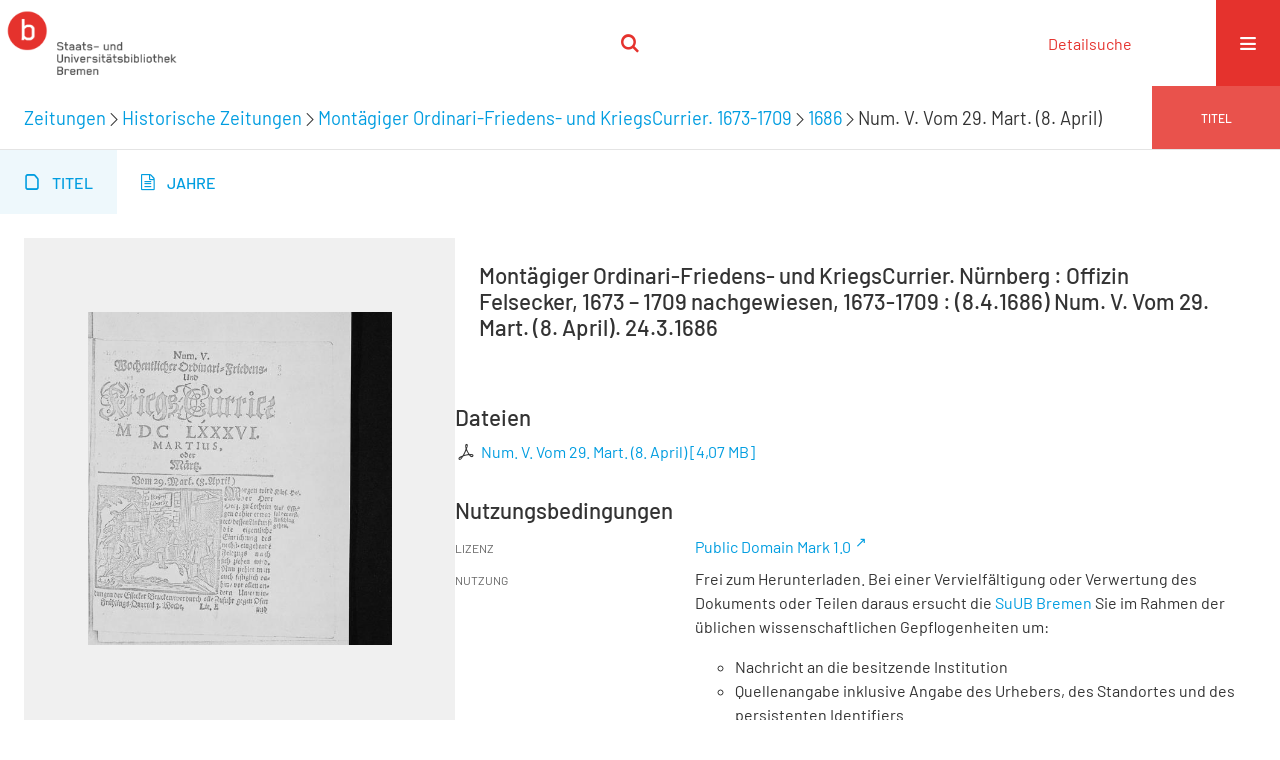

--- FILE ---
content_type: text/html;charset=utf-8
request_url: https://brema.suub.uni-bremen.de/zeitungen17/periodical/titleinfo/1365727
body_size: 4568
content:
<!DOCTYPE html>
<html lang="de"><head><title>Historische Zeitungen / Mont&#228;giger Ordinari-Friedens- und KriegsCurrier. N&#252;rnberg : Offizin Felsecker, 1673 &#8211; 1709 nachgewiesen, 1673-1709&#160;: (8.4.1686) Num. V. Vom 29. Mart. (8. April). 24.3.1686</title><meta name="twitter:image" content="http://brema.suub.uni-bremen.de/zeitungen17/download/webcache/304/1314145"><meta name="twitter:title" content="Mont&#228;giger Ordinari-Friedens- und KriegsCurrier. N&#252;rnberg : Offizin Felsecker, 1673 &#8211; 1709 nachgewiesen, 1673-1709&#160;: (8.4.1686) Num. V. Vom 29. Mart. (8. April). 24.3.1686"><meta property="og:site" content="Historische Zeitungen"><meta property="og:url" content="http://brema.suub.uni-bremen.de/zeitungen17/1365727"><meta property="og:type" content="book"><meta property="og:title" content=""><meta property="book:release_date" content="1686"><meta property="og:image" content="http://brema.suub.uni-bremen.de/zeitungen17/download/webcache/304/1314145"><meta property="og:image:width" content="304"><meta property="og:image:height" content="333"><meta http-equiv="Content-Type" content="xml; charset=UTF-8"><meta name="viewport" content="width = device-width, initial-scale = 1"><meta name="description" content="Historische Zeitungen. Mont&#228;giger Ordinari-Friedens- und KriegsCurrier. N&#252;rnberg : Offizin Felsecker, 1673 &#8211; 1709 nachgewiesen, 1673-1709&#160;: (8.4.1686) Num. V. Vom 29. Mart. (8. April). 24.3.1686"><meta lang="de" content=""><link rel="shortcut icon" href="/zeitungen17/domainimage/favicon.ico" type="image/x-icon"><link rel="alternate" type="application/rss+xml" title="Historische Zeitungen" href="/zeitungen17/rss"><link type="text/css" href="/css/suub-balancer_front1.zeitungen17_content.css?-5770905159713024608" rel="stylesheet"><link type="text/css" href="/thirdparty/shariff/shariff.complete.css" rel="stylesheet"><script src="/thirdparty/jquery-3.6.0.min.js">&#160;</script><script defer src="/static/scripts/main.js">&#160;</script><script defer src="/static/scripts/common.js">&#160;</script><script defer src="/static/scripts/fulltext.js">&#160;</script><script defer src="/static/scripts/base23.js">&#160;</script><script defer src="/thirdparty/shariff/shariff.complete.js">&#160;</script><script defer src="/static/scripts/titleinfo.js">&#160;</script></head><body style="" class="bd-guest   bd-flexLayout  bd-r-suub bd-m- bd-zeitungen17  bd-retroNewspaper bd-periodical bd-portal bd-metadata bd-portal-titleinfo bd-metadata-titleinfo bd-periodical-titleinfo bd-periodical-titleinfo-1365727 bd-list-rows bd-use-base23 bd-journal_issue"><span style="display:none" id="meta"><var id="tree">&#160;<var id="timeout" value="3600" class=" sessionsys"> </var><var id="name" value="zeitungen17" class=" domain"> </var><var id="relativeRootDomain" value="suub" class=" domain"> </var><var id="pathinfo" value="/zeitungen17/periodical/titleinfo/1365727" class=" request"> </var><var id="fulldata" value="false" class=" domain"> </var><var id="search-linkDetailedsearchScope" value="domain" class=" templating"> </var><var id="class" value="periodical" class=" request"> </var><var id="classtype" value="portal" class=" request"> </var><var id="tab" value="titleinfo" class=" request"> </var><var id="id" value="1365727" class=" request"> </var><var id="leftColToggled" value="false" class=" session"> </var><var id="facetFilterToggled" value="false" class=" session"> </var><var id="topheight" value="80" class=" session"> </var><var id="bottomheight" value="20" class=" session"> </var><var id="bodywidth" value="1000" class=" session"> </var><var id="centercolwidth" value="0" class=" session"> </var><var id="middlerowheight" value="476" class=" session"> </var><var id="numberOfThumbs" value="20" class=" session"> </var><var id="clientwidth" value="1000" class=" session"> </var><var id="fullScreen" value="false" class=" session"> </var><var id="staticWidth" value="false" class=" session"> </var><var id="rightcolwidth" value="220" class=" session"> </var><var id="leftcolwidth" value="200" class=" session"> </var><var id="zoomwidth" value="600" class=" session"> </var><var id="mode" value="w" class=" session"> </var><var id="initialized" value="false" class=" session"> </var><var id="sizes" value="128,1200,2000,0,1000,304,1504,504,800" class=" webcache"> </var><var id="availableZoomLevels" value="304,504,800,1000,1504,2000" class=" webcache"> </var><var id="js-toggleMobileNavi" value="None" class=" templating"> </var><var id="fullscreen-fullzoomOnly" value="false" class=" templating"> </var><var id="css-mobileMin" value="16384px" class=" templating"> </var><var id="tei-on" value="false" class=" templating"> </var><var id="search-alertIfEmpty" value="false" class=" templating"> </var><var id="search-quicksearchScope" value="domain" class=" templating"> </var><var id="search-toggleListMinStructs" value="3" class=" templating"> </var><var id="search-highlightingColor" value="00808066" class=" templating"> </var><var id="layout-wrapperMargins" value="body" class=" templating"> </var><var id="layout-useMiddleContentDIV" value="false" class=" templating"> </var><var id="layout-navPortAboveMiddleContentDIV" value="false" class=" templating"> </var><var id="navPort-align" value="center" class=" templating"> </var><var id="navPort-searchTheBookInit" value="closed" class=" templating"> </var><var id="navPath-pageviewStructureResize" value="css" class=" templating"> </var><var id="layout-useLayout" value="singleColumn" class=" templating"> </var><var id="listNavigation-keepToggleState" value="true" class=" templating"> </var><var id="fullscreen-mode" value="None" class=" templating"> </var><var id="groups" value="guest" class=" user"> </var></var><var id="client" value="browser">&#160;</var><var id="guest" value="true">&#160;</var><var class="layout" id="colleft" value="titleinfo,">&#160;</var><var class="layout" id="colright" value="">&#160;</var></span><div id="custom-menu-layer" class="wiki wiki-layer custom-menu-layer wiki-custom-menu-layer customMenuLayer "><div>
  <span class="chooseLanguage langEls"><a class="uppercase sel"><abbr>de</abbr></a><a href="/action/changeLanguage?lang=en" class="uppercase "><abbr title="Sprache &#228;ndern: Englisch">en</abbr></a></span>
  <div class="custom-menu-layer ml-close">Schlie&#223;en</div>
  <h1><a href="/">Home</a></h1>
  <h1><a href="/search">Detailsuche</a></h1>
  <br>
  <section><div class="menusection domainBox"><h4 class="menuheader" id="menuheaderDomainbox"><div>Sammlungen</div></h4><div class="menubox menubox menuboxDomainbox menuboxDomainbox-tree "><ul class="vl-nav nav"><li><a href="/" id="suub" class="">Digitale Sammlungen</a></li><li class=""><ul><li><a class="suub-child suubtheater " href="/suubtheater">Bremer Theaterzettel</a></li></ul></li><li class=""><ul><li><a class="suub-child brembuerg " href="/brembuerg">Bremische B&#252;rgerschaft</a></li></ul></li><li class=""><ul><li><a class="suub-child suubpapyri " href="/papyri">Die Bremer Papyri</a></li></ul></li><li class=""><ul><li><a class="suub-child suubdfggb " href="/grenzboten">Die Grenzboten</a></li></ul></li><li class=""><ul><li><a class="suub-child suubdsdk " href="/dsdk">Digitale Sammlung Deutscher Kolonialismus</a></li></ul></li><li class=""><ul><li><a class="suub-child suubcasual " href="/suubcasual">Gelegenheitsschrifttum </a></li></ul></li><li class=""><ul><li><a class="suub-child suubms " href="/ms">Mittelalterliche Handschriften</a></li></ul></li><li class=""><ul><li><a class="suub-child suubna " href="/nachlaesse">Nachl&#228;sse und Autographen</a></li><li class=""><ul><li><a class="suubna-child erman " href="/erman">Nachlass Adolf Erman</a></li></ul></li><li class=""><ul><li><a class="suubna-child knigge " href="/knigge">Nachlass Adolph Knigge</a></li></ul></li><li class=""><ul><li><a class="suubna-child halle " href="/halle">Nachlass Henni von Halle</a></li></ul></li></ul></li><li class=""><ul><li><a class="suub-child hist_zeit " href="/hist_zeit">Zeitungen</a></li><li class=""><ul><li><a class="hist_zeit-child bremzeit " href="/bremzeit">Bremische Zeitungen</a></li></ul></li><li class="sel"><ul><li><a class="hist_zeit-child zeitungen17 sel " href="/zeitungen17">Historische Zeitungen</a></li></ul></li></ul></li></ul></div></div></section>
  <br>
  <h2><a id="linkImprint" class=" textlink" href="https://www.suub.uni-bremen.de/infos/impressum/" type="external">Impressum</a></h2> 
  <h2><a id="linkPrivacy" class=" textlink" href="https://www.suub.uni-bremen.de/infos/datenschutzerklaerung/" type="external">Datenschutz</a></h2> 

</div></div><div id="main" class="divmain "><div id="topParts" class=""><a class="screenreaders" href="#centerParts">zum Inhalt</a><header role="banner" class=""><div id="defaultTop" class="wiki wiki-top defaultTop wiki-defaultTop defaultTop "><p></p></div><div id="mobileTop" class="defaultTop"><div class="main"><div id="topLogo"><a href="/suub" title="HOME">&#160;</a></div><div class="topLiner"><div class="vlsControl vl-mobile-top"><div class="searchbox totoggle"><form method="get" onsubmit='return alertIfEmpty("mobileQuicksearch")' name="searchBox" class="searchform" id="mobilequickSearchform" action="/zeitungen17/search/quick"><a class="textlink   " id="searchexpert" href="/zeitungen17/search"><span>Detailsuche</span></a><div id="mqs-wrap"><label class="screenreaders" for="mobileQuicksearch">Schnellsuche: </label><span class="button large edge slim flat noborder searchglass glassindic"><span style="display:none">&#160;</span></span><input type="text" id="mobileQuicksearch" name="query" class="quicksearch" onfocus="this.value=''" style="" placeholder="Suche " value="" preset="" msg="Bitte mindestens einen Suchbegriff eingeben."></div><button type="submit" id="quicksearchSubmit" class=" button large edge slim flat noborder searchglass"><span class="hidden">OK</span></button></form></div></div></div><div title="Men&#252;" class="button custom-menu-layer top-toggler large flat noborder contents toggle leftParts"><span style="display: none;">&#160;</span></div></div></div></header></div><div id="centerParts" class="maincol "><main role="main" class=""><img alt="" style="position:absolute;left:-9999px" id="cInfo" width="0" height="0"><div class="headerNav "><a class="screenreaders" name="centerParts">&#160;</a><h1 class="mainheader mainheader-navpath titlesBar  " id="contentNavPath"><div class="headertext "><div id=""><a href="/hist_zeit">Zeitungen</a><span class="next"></span><a href="/zeitungen17">Historische Zeitungen</a><span class="next"></span><a href="/zeitungen17/periodical/titleinfo/1246157">Mont&#228;giger Ordinari-Friedens- und KriegsCurrier. 1673-1709</a><span class="next"></span><a href="/zeitungen17/periodical/titleinfo/1313603">1686</a><span class="next"></span><span class="title">Num. V. Vom 29. Mart. (8. April)</span> </div></div><div class="countRes rightCtrl vlsControl"><div class="info button large flat noborder">Titel</div></div></h1></div><nav class="navPort   "><ul id="navPort" class="nav-inline navPort-metadata navPort-periodical-titleinfo"><li class="viewCtrl_sel  tab-titleinfo firstCtrl tab-metadata-titleinfo" id="tab-periodical-titleinfo"><span><i class="cap tab">Titel</i><i class="cap abbrTab __tabTitleinfoAbbr">Titel</i></span></li><li class="viewCtrl  tab-date evenCtrl tab-periodical tab-metadata-date" id="tab-periodical-date"><a href="/zeitungen17/periodical/date/1313603"><i class="cap tab">Jahre</i></a></li><span style="font-size:0px">&#160;</span></ul></nav><div id="div-titleinfo" class="datacol csslayout type_journal_issue"><div id="titleinfo" class="csslayout  "><div id="titleInfoImage" class="" style=""><div class="wr"><a class="imgLink" href="/zeitungen17/periodical/zoom/1314145"><img alt="Zur Seitenansicht" border="0" src="/zeitungen17/image/largethumb/1314145" width="304" height="333"></a></div></div><div class="titleinfoPart-right titleinfoPartLayout-column"><div id="titleHeader" class="structureTitleHeader "><div>Mont&#228;giger Ordinari-Friedens- und KriegsCurrier. N&#252;rnberg : Offizin Felsecker, 1673 &#8211; 1709 nachgewiesen, 1673-1709&#160;: (8.4.1686) Num. V. Vom 29. Mart. (8. April). 24.3.1686</div></div><div id="structure" class="structlist-elem"><ul id="ul-structure" class="struct-list structure  "></ul></div><div class="titleInfo titleAdd columns " id="titleinfoResources"><div class="subheader" role="heading">Dateien</div><ul class="nav"><li><div class="content classic" style=""><div><div class="resource block"><span class="ln-ico ln-pdf"></span><span class="hide-underlined">&#160;</span><a class="reslink downloadPdf" href="/zeitungen17/download/pdf/1365727" target=""><span class="caption full">Num. V. Vom 29. Mart. (8. April)</span><span class="ext"> [<span class="filesize">4,07 MB</span>]</span></a></div></div></div></li></ul></div><div class="titleInfo titleAdd columns " id="titleinfo-wikipart"><div class="subheader" role="heading">Custom Header</div></div><div class="titleInfo titleAdd columns " id="displayLicenseInfo"><div class="subheader" role="heading">Nutzungsbedingungen</div><ul class="nav"><li class="cols"><div class="name ">Lizenz</div><div id="" class="value "><a href="https://creativecommons.org/publicdomain/mark/1.0/deed.de" target="_blank" rel="license" class="external">Public Domain Mark 1.0</a></div></li><li class="cols"><div class="name licenseTerms">Nutzung</div><div id="" class="value licenseTerms"><licenseTerms parser="html5" syntax="md" comment="" domain="suub" updateTS="2025-10-28T18:57:01" releasepoint="" checkpoint="" caption="unnamed" fspath="/vls/instance/domain/suub/wiki/license/terms/default.wiki" identifier="license/terms/default"><p>Frei zum Herunterladen. Bei einer Vervielf&#228;ltigung oder Verwertung des Dokuments oder Teilen daraus ersucht die <a href="http://www.suub.uni-bremen.de/">SuUB Bremen</a> Sie im Rahmen der &#252;blichen wissenschaftlichen Gepflogenheiten um:</p>
<ul>
<li>Nachricht an die besitzende Institution</li>
<li>Quellenangabe inklusive Angabe des Urhebers, des Standortes und des persistenten Identifiers</li>
<li>Zusendung eines Belegexemplares und/oder Mitteilung der Internetadresse Ihres digitalen Angebotes, in das Sie das Dokument oder Teile daraus eingebunden haben</li>
</ul></licenseTerms></div></li><li class="cols"><div class="name sourceDescription">Quellenangabe</div><div id="" class="value sourceDescription">Mont&#228;giger Ordinari-Friedens- und KriegsCurrier. N&#252;rnberg : Offizin Felsecker, 1673 &#8211; 1709 nachgewiesen, 1673-1709&#160;: (8.4.1686) Num. V. Vom 29. Mart. (8. April). 24.3.1686. Staats- und Universit&#228;tsbibliothek Bremen / Public Domain Mark 1.0</div></li></ul></div></div></div></div><var id="publicationID" value="1313603" class="zoomfullScreen"> </var><var id="mdlistCols" value="false"> </var><var id="isFullzoom" value="false" class="zoomfullScreen"> </var><var id="employsPageview" value="false" class="pagetabs"> </var><var id="webcacheSizes" value="128,304,504,800,1000,1200,1504,2000"> </var><var id="navLastSearchUrl" value=""> </var></main></div><div id="bottomParts" class=""><footer role="contentinfo" class=""><div id="custom-footer" class="wiki wiki-bottom custom-footer wiki-custom-footer customFooter "><div class="top">
</div>
<div class="bottom">
    <div>
        <span class="fleft">
        </span>
        <span class="fright">
            <a id="linkImprint" class=" textlink" href="https://www.suub.uni-bremen.de/infos/impressum/" type="external">Impressum</a>
            <a id="linkPrivacy" class=" textlink" href="https://www.suub.uni-bremen.de/infos/datenschutzerklaerung/" type="external">Datenschutz</a>
        </span>
    </div>
</div></div><div class="footerContent" id="footerContent"><span class="f-links-vls"><a id="footerLinkVLS" target="_blank" href="http://www.semantics.de/produkte/visual_library/">Visual Library Server 2026</a></span></div></footer></div></div></body></html>